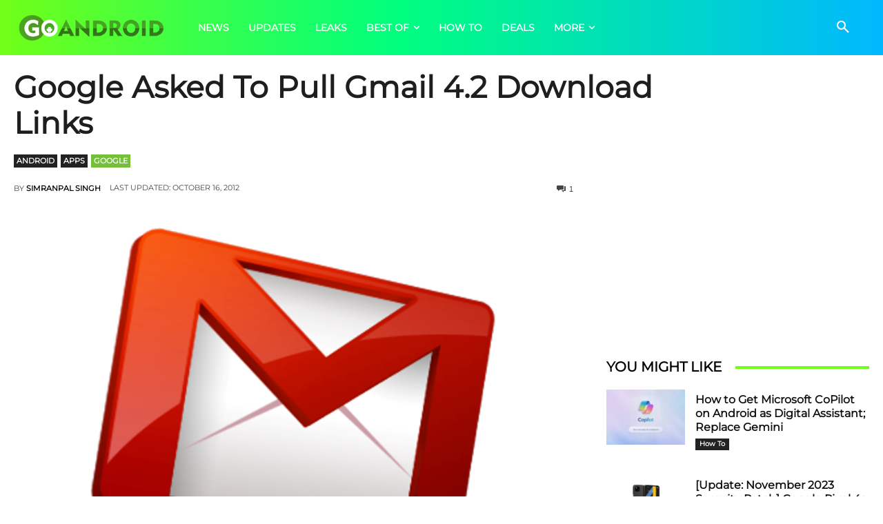

--- FILE ---
content_type: text/html; charset=utf-8
request_url: https://www.google.com/recaptcha/api2/aframe
body_size: 269
content:
<!DOCTYPE HTML><html><head><meta http-equiv="content-type" content="text/html; charset=UTF-8"></head><body><script nonce="_qhJVvWoGGzJblqRNEOx2w">/** Anti-fraud and anti-abuse applications only. See google.com/recaptcha */ try{var clients={'sodar':'https://pagead2.googlesyndication.com/pagead/sodar?'};window.addEventListener("message",function(a){try{if(a.source===window.parent){var b=JSON.parse(a.data);var c=clients[b['id']];if(c){var d=document.createElement('img');d.src=c+b['params']+'&rc='+(localStorage.getItem("rc::a")?sessionStorage.getItem("rc::b"):"");window.document.body.appendChild(d);sessionStorage.setItem("rc::e",parseInt(sessionStorage.getItem("rc::e")||0)+1);localStorage.setItem("rc::h",'1769073316303');}}}catch(b){}});window.parent.postMessage("_grecaptcha_ready", "*");}catch(b){}</script></body></html>